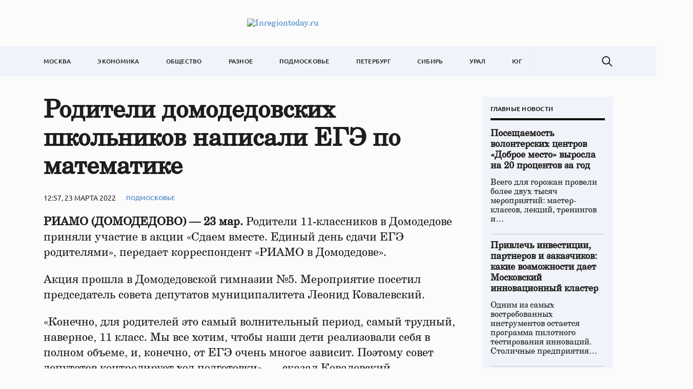

--- FILE ---
content_type: text/html; charset=UTF-8
request_url: https://inregiontoday.ru/roditeli-domodedovskih-shkolnikov-n/
body_size: 10719
content:
<!doctype html>
<html lang="ru-RU">
<head>
	<meta charset="UTF-8">
	<meta name="viewport" content="width=device-width, initial-scale=1">
	<link rel="profile" href="https://gmpg.org/xfn/11">

	<meta name='robots' content='index, follow, max-image-preview:large, max-snippet:-1, max-video-preview:-1' />
	<style>img:is([sizes="auto" i], [sizes^="auto," i]) { contain-intrinsic-size: 3000px 1500px }</style>
	
	<!-- This site is optimized with the Yoast SEO plugin v24.4 - https://yoast.com/wordpress/plugins/seo/ -->
	<title>Родители домодедовских школьников написали ЕГЭ по математике - Inregiontoday.ru</title>
	<link rel="canonical" href="https://inregiontoday.ru/roditeli-domodedovskih-shkolnikov-n/" />
	<meta property="og:locale" content="ru_RU" />
	<meta property="og:type" content="article" />
	<meta property="og:title" content="Родители домодедовских школьников написали ЕГЭ по математике - Inregiontoday.ru" />
	<meta property="og:description" content="РИАМО (ДОМОДЕДОВО) — 23 мар. Родители 11-классников в Домодедове приняли участие в акции..." />
	<meta property="og:url" content="https://inregiontoday.ru/roditeli-domodedovskih-shkolnikov-n/" />
	<meta property="og:site_name" content="Inregiontoday.ru" />
	<meta property="article:published_time" content="2022-03-23T12:57:46+00:00" />
	<meta property="article:modified_time" content="2023-02-14T09:15:35+00:00" />
	<meta name="author" content="admin" />
	<meta name="twitter:card" content="summary_large_image" />
	<meta name="twitter:label1" content="Написано автором" />
	<meta name="twitter:data1" content="admin" />
	<script type="application/ld+json" class="yoast-schema-graph">{"@context":"https://schema.org","@graph":[{"@type":"Article","@id":"https://inregiontoday.ru/roditeli-domodedovskih-shkolnikov-n/#article","isPartOf":{"@id":"https://inregiontoday.ru/roditeli-domodedovskih-shkolnikov-n/"},"author":{"name":"admin","@id":"https://inregiontoday.ru/#/schema/person/f54e5107d3588a77055a62c5520b7b82"},"headline":"Родители домодедовских школьников написали ЕГЭ по математике","datePublished":"2022-03-23T12:57:46+00:00","dateModified":"2023-02-14T09:15:35+00:00","mainEntityOfPage":{"@id":"https://inregiontoday.ru/roditeli-domodedovskih-shkolnikov-n/"},"wordCount":176,"publisher":{"@id":"https://inregiontoday.ru/#organization"},"articleSection":["Подмосковье"],"inLanguage":"ru-RU"},{"@type":"WebPage","@id":"https://inregiontoday.ru/roditeli-domodedovskih-shkolnikov-n/","url":"https://inregiontoday.ru/roditeli-domodedovskih-shkolnikov-n/","name":"Родители домодедовских школьников написали ЕГЭ по математике - Inregiontoday.ru","isPartOf":{"@id":"https://inregiontoday.ru/#website"},"datePublished":"2022-03-23T12:57:46+00:00","dateModified":"2023-02-14T09:15:35+00:00","breadcrumb":{"@id":"https://inregiontoday.ru/roditeli-domodedovskih-shkolnikov-n/#breadcrumb"},"inLanguage":"ru-RU","potentialAction":[{"@type":"ReadAction","target":["https://inregiontoday.ru/roditeli-domodedovskih-shkolnikov-n/"]}]},{"@type":"BreadcrumbList","@id":"https://inregiontoday.ru/roditeli-domodedovskih-shkolnikov-n/#breadcrumb","itemListElement":[{"@type":"ListItem","position":1,"name":"Главная страница","item":"https://inregiontoday.ru/"},{"@type":"ListItem","position":2,"name":"Родители домодедовских школьников написали ЕГЭ по математике"}]},{"@type":"WebSite","@id":"https://inregiontoday.ru/#website","url":"https://inregiontoday.ru/","name":"Inregiontoday.ru","description":"Новости Москва. В регионе сегодня","publisher":{"@id":"https://inregiontoday.ru/#organization"},"potentialAction":[{"@type":"SearchAction","target":{"@type":"EntryPoint","urlTemplate":"https://inregiontoday.ru/?s={search_term_string}"},"query-input":{"@type":"PropertyValueSpecification","valueRequired":true,"valueName":"search_term_string"}}],"inLanguage":"ru-RU"},{"@type":"Organization","@id":"https://inregiontoday.ru/#organization","name":"Inregiontoday.ru","url":"https://inregiontoday.ru/","logo":{"@type":"ImageObject","inLanguage":"ru-RU","@id":"https://inregiontoday.ru/#/schema/logo/image/","url":"https://img.inregiontoday.ru/2023/08/regiontoday-logo.png","contentUrl":"https://img.inregiontoday.ru/2023/08/regiontoday-logo.png","width":473,"height":44,"caption":"Inregiontoday.ru"},"image":{"@id":"https://inregiontoday.ru/#/schema/logo/image/"}},{"@type":"Person","@id":"https://inregiontoday.ru/#/schema/person/f54e5107d3588a77055a62c5520b7b82","name":"admin","image":{"@type":"ImageObject","inLanguage":"ru-RU","@id":"https://inregiontoday.ru/#/schema/person/image/","url":"https://secure.gravatar.com/avatar/9aaa6e9defb414fbd777303200e02335?s=96&d=mm&r=g","contentUrl":"https://secure.gravatar.com/avatar/9aaa6e9defb414fbd777303200e02335?s=96&d=mm&r=g","caption":"admin"},"url":"https://inregiontoday.ru/author/admin/"}]}</script>
	<!-- / Yoast SEO plugin. -->


<link rel="alternate" type="application/rss+xml" title="Inregiontoday.ru &raquo; Лента" href="https://inregiontoday.ru/feed/" />
<link rel="alternate" type="application/rss+xml" title="Inregiontoday.ru &raquo; Лента комментариев" href="https://inregiontoday.ru/comments/feed/" />
<script>
window._wpemojiSettings = {"baseUrl":"https:\/\/s.w.org\/images\/core\/emoji\/15.0.3\/72x72\/","ext":".png","svgUrl":"https:\/\/s.w.org\/images\/core\/emoji\/15.0.3\/svg\/","svgExt":".svg","source":{"concatemoji":"https:\/\/inregiontoday.ru\/wp-includes\/js\/wp-emoji-release.min.js?ver=6.7.2"}};
/*! This file is auto-generated */
!function(i,n){var o,s,e;function c(e){try{var t={supportTests:e,timestamp:(new Date).valueOf()};sessionStorage.setItem(o,JSON.stringify(t))}catch(e){}}function p(e,t,n){e.clearRect(0,0,e.canvas.width,e.canvas.height),e.fillText(t,0,0);var t=new Uint32Array(e.getImageData(0,0,e.canvas.width,e.canvas.height).data),r=(e.clearRect(0,0,e.canvas.width,e.canvas.height),e.fillText(n,0,0),new Uint32Array(e.getImageData(0,0,e.canvas.width,e.canvas.height).data));return t.every(function(e,t){return e===r[t]})}function u(e,t,n){switch(t){case"flag":return n(e,"\ud83c\udff3\ufe0f\u200d\u26a7\ufe0f","\ud83c\udff3\ufe0f\u200b\u26a7\ufe0f")?!1:!n(e,"\ud83c\uddfa\ud83c\uddf3","\ud83c\uddfa\u200b\ud83c\uddf3")&&!n(e,"\ud83c\udff4\udb40\udc67\udb40\udc62\udb40\udc65\udb40\udc6e\udb40\udc67\udb40\udc7f","\ud83c\udff4\u200b\udb40\udc67\u200b\udb40\udc62\u200b\udb40\udc65\u200b\udb40\udc6e\u200b\udb40\udc67\u200b\udb40\udc7f");case"emoji":return!n(e,"\ud83d\udc26\u200d\u2b1b","\ud83d\udc26\u200b\u2b1b")}return!1}function f(e,t,n){var r="undefined"!=typeof WorkerGlobalScope&&self instanceof WorkerGlobalScope?new OffscreenCanvas(300,150):i.createElement("canvas"),a=r.getContext("2d",{willReadFrequently:!0}),o=(a.textBaseline="top",a.font="600 32px Arial",{});return e.forEach(function(e){o[e]=t(a,e,n)}),o}function t(e){var t=i.createElement("script");t.src=e,t.defer=!0,i.head.appendChild(t)}"undefined"!=typeof Promise&&(o="wpEmojiSettingsSupports",s=["flag","emoji"],n.supports={everything:!0,everythingExceptFlag:!0},e=new Promise(function(e){i.addEventListener("DOMContentLoaded",e,{once:!0})}),new Promise(function(t){var n=function(){try{var e=JSON.parse(sessionStorage.getItem(o));if("object"==typeof e&&"number"==typeof e.timestamp&&(new Date).valueOf()<e.timestamp+604800&&"object"==typeof e.supportTests)return e.supportTests}catch(e){}return null}();if(!n){if("undefined"!=typeof Worker&&"undefined"!=typeof OffscreenCanvas&&"undefined"!=typeof URL&&URL.createObjectURL&&"undefined"!=typeof Blob)try{var e="postMessage("+f.toString()+"("+[JSON.stringify(s),u.toString(),p.toString()].join(",")+"));",r=new Blob([e],{type:"text/javascript"}),a=new Worker(URL.createObjectURL(r),{name:"wpTestEmojiSupports"});return void(a.onmessage=function(e){c(n=e.data),a.terminate(),t(n)})}catch(e){}c(n=f(s,u,p))}t(n)}).then(function(e){for(var t in e)n.supports[t]=e[t],n.supports.everything=n.supports.everything&&n.supports[t],"flag"!==t&&(n.supports.everythingExceptFlag=n.supports.everythingExceptFlag&&n.supports[t]);n.supports.everythingExceptFlag=n.supports.everythingExceptFlag&&!n.supports.flag,n.DOMReady=!1,n.readyCallback=function(){n.DOMReady=!0}}).then(function(){return e}).then(function(){var e;n.supports.everything||(n.readyCallback(),(e=n.source||{}).concatemoji?t(e.concatemoji):e.wpemoji&&e.twemoji&&(t(e.twemoji),t(e.wpemoji)))}))}((window,document),window._wpemojiSettings);
</script>
<style id='wp-emoji-styles-inline-css'>

	img.wp-smiley, img.emoji {
		display: inline !important;
		border: none !important;
		box-shadow: none !important;
		height: 1em !important;
		width: 1em !important;
		margin: 0 0.07em !important;
		vertical-align: -0.1em !important;
		background: none !important;
		padding: 0 !important;
	}
</style>
<link rel='stylesheet' id='wp-block-library-css' href='https://inregiontoday.ru/wp-includes/css/dist/block-library/style.min.css?ver=6.7.2' media='all' />
<style id='classic-theme-styles-inline-css'>
/*! This file is auto-generated */
.wp-block-button__link{color:#fff;background-color:#32373c;border-radius:9999px;box-shadow:none;text-decoration:none;padding:calc(.667em + 2px) calc(1.333em + 2px);font-size:1.125em}.wp-block-file__button{background:#32373c;color:#fff;text-decoration:none}
</style>
<style id='global-styles-inline-css'>
:root{--wp--preset--aspect-ratio--square: 1;--wp--preset--aspect-ratio--4-3: 4/3;--wp--preset--aspect-ratio--3-4: 3/4;--wp--preset--aspect-ratio--3-2: 3/2;--wp--preset--aspect-ratio--2-3: 2/3;--wp--preset--aspect-ratio--16-9: 16/9;--wp--preset--aspect-ratio--9-16: 9/16;--wp--preset--color--black: #000000;--wp--preset--color--cyan-bluish-gray: #abb8c3;--wp--preset--color--white: #ffffff;--wp--preset--color--pale-pink: #f78da7;--wp--preset--color--vivid-red: #cf2e2e;--wp--preset--color--luminous-vivid-orange: #ff6900;--wp--preset--color--luminous-vivid-amber: #fcb900;--wp--preset--color--light-green-cyan: #7bdcb5;--wp--preset--color--vivid-green-cyan: #00d084;--wp--preset--color--pale-cyan-blue: #8ed1fc;--wp--preset--color--vivid-cyan-blue: #0693e3;--wp--preset--color--vivid-purple: #9b51e0;--wp--preset--gradient--vivid-cyan-blue-to-vivid-purple: linear-gradient(135deg,rgba(6,147,227,1) 0%,rgb(155,81,224) 100%);--wp--preset--gradient--light-green-cyan-to-vivid-green-cyan: linear-gradient(135deg,rgb(122,220,180) 0%,rgb(0,208,130) 100%);--wp--preset--gradient--luminous-vivid-amber-to-luminous-vivid-orange: linear-gradient(135deg,rgba(252,185,0,1) 0%,rgba(255,105,0,1) 100%);--wp--preset--gradient--luminous-vivid-orange-to-vivid-red: linear-gradient(135deg,rgba(255,105,0,1) 0%,rgb(207,46,46) 100%);--wp--preset--gradient--very-light-gray-to-cyan-bluish-gray: linear-gradient(135deg,rgb(238,238,238) 0%,rgb(169,184,195) 100%);--wp--preset--gradient--cool-to-warm-spectrum: linear-gradient(135deg,rgb(74,234,220) 0%,rgb(151,120,209) 20%,rgb(207,42,186) 40%,rgb(238,44,130) 60%,rgb(251,105,98) 80%,rgb(254,248,76) 100%);--wp--preset--gradient--blush-light-purple: linear-gradient(135deg,rgb(255,206,236) 0%,rgb(152,150,240) 100%);--wp--preset--gradient--blush-bordeaux: linear-gradient(135deg,rgb(254,205,165) 0%,rgb(254,45,45) 50%,rgb(107,0,62) 100%);--wp--preset--gradient--luminous-dusk: linear-gradient(135deg,rgb(255,203,112) 0%,rgb(199,81,192) 50%,rgb(65,88,208) 100%);--wp--preset--gradient--pale-ocean: linear-gradient(135deg,rgb(255,245,203) 0%,rgb(182,227,212) 50%,rgb(51,167,181) 100%);--wp--preset--gradient--electric-grass: linear-gradient(135deg,rgb(202,248,128) 0%,rgb(113,206,126) 100%);--wp--preset--gradient--midnight: linear-gradient(135deg,rgb(2,3,129) 0%,rgb(40,116,252) 100%);--wp--preset--font-size--small: 13px;--wp--preset--font-size--medium: 20px;--wp--preset--font-size--large: 36px;--wp--preset--font-size--x-large: 42px;--wp--preset--spacing--20: 0.44rem;--wp--preset--spacing--30: 0.67rem;--wp--preset--spacing--40: 1rem;--wp--preset--spacing--50: 1.5rem;--wp--preset--spacing--60: 2.25rem;--wp--preset--spacing--70: 3.38rem;--wp--preset--spacing--80: 5.06rem;--wp--preset--shadow--natural: 6px 6px 9px rgba(0, 0, 0, 0.2);--wp--preset--shadow--deep: 12px 12px 50px rgba(0, 0, 0, 0.4);--wp--preset--shadow--sharp: 6px 6px 0px rgba(0, 0, 0, 0.2);--wp--preset--shadow--outlined: 6px 6px 0px -3px rgba(255, 255, 255, 1), 6px 6px rgba(0, 0, 0, 1);--wp--preset--shadow--crisp: 6px 6px 0px rgba(0, 0, 0, 1);}:where(.is-layout-flex){gap: 0.5em;}:where(.is-layout-grid){gap: 0.5em;}body .is-layout-flex{display: flex;}.is-layout-flex{flex-wrap: wrap;align-items: center;}.is-layout-flex > :is(*, div){margin: 0;}body .is-layout-grid{display: grid;}.is-layout-grid > :is(*, div){margin: 0;}:where(.wp-block-columns.is-layout-flex){gap: 2em;}:where(.wp-block-columns.is-layout-grid){gap: 2em;}:where(.wp-block-post-template.is-layout-flex){gap: 1.25em;}:where(.wp-block-post-template.is-layout-grid){gap: 1.25em;}.has-black-color{color: var(--wp--preset--color--black) !important;}.has-cyan-bluish-gray-color{color: var(--wp--preset--color--cyan-bluish-gray) !important;}.has-white-color{color: var(--wp--preset--color--white) !important;}.has-pale-pink-color{color: var(--wp--preset--color--pale-pink) !important;}.has-vivid-red-color{color: var(--wp--preset--color--vivid-red) !important;}.has-luminous-vivid-orange-color{color: var(--wp--preset--color--luminous-vivid-orange) !important;}.has-luminous-vivid-amber-color{color: var(--wp--preset--color--luminous-vivid-amber) !important;}.has-light-green-cyan-color{color: var(--wp--preset--color--light-green-cyan) !important;}.has-vivid-green-cyan-color{color: var(--wp--preset--color--vivid-green-cyan) !important;}.has-pale-cyan-blue-color{color: var(--wp--preset--color--pale-cyan-blue) !important;}.has-vivid-cyan-blue-color{color: var(--wp--preset--color--vivid-cyan-blue) !important;}.has-vivid-purple-color{color: var(--wp--preset--color--vivid-purple) !important;}.has-black-background-color{background-color: var(--wp--preset--color--black) !important;}.has-cyan-bluish-gray-background-color{background-color: var(--wp--preset--color--cyan-bluish-gray) !important;}.has-white-background-color{background-color: var(--wp--preset--color--white) !important;}.has-pale-pink-background-color{background-color: var(--wp--preset--color--pale-pink) !important;}.has-vivid-red-background-color{background-color: var(--wp--preset--color--vivid-red) !important;}.has-luminous-vivid-orange-background-color{background-color: var(--wp--preset--color--luminous-vivid-orange) !important;}.has-luminous-vivid-amber-background-color{background-color: var(--wp--preset--color--luminous-vivid-amber) !important;}.has-light-green-cyan-background-color{background-color: var(--wp--preset--color--light-green-cyan) !important;}.has-vivid-green-cyan-background-color{background-color: var(--wp--preset--color--vivid-green-cyan) !important;}.has-pale-cyan-blue-background-color{background-color: var(--wp--preset--color--pale-cyan-blue) !important;}.has-vivid-cyan-blue-background-color{background-color: var(--wp--preset--color--vivid-cyan-blue) !important;}.has-vivid-purple-background-color{background-color: var(--wp--preset--color--vivid-purple) !important;}.has-black-border-color{border-color: var(--wp--preset--color--black) !important;}.has-cyan-bluish-gray-border-color{border-color: var(--wp--preset--color--cyan-bluish-gray) !important;}.has-white-border-color{border-color: var(--wp--preset--color--white) !important;}.has-pale-pink-border-color{border-color: var(--wp--preset--color--pale-pink) !important;}.has-vivid-red-border-color{border-color: var(--wp--preset--color--vivid-red) !important;}.has-luminous-vivid-orange-border-color{border-color: var(--wp--preset--color--luminous-vivid-orange) !important;}.has-luminous-vivid-amber-border-color{border-color: var(--wp--preset--color--luminous-vivid-amber) !important;}.has-light-green-cyan-border-color{border-color: var(--wp--preset--color--light-green-cyan) !important;}.has-vivid-green-cyan-border-color{border-color: var(--wp--preset--color--vivid-green-cyan) !important;}.has-pale-cyan-blue-border-color{border-color: var(--wp--preset--color--pale-cyan-blue) !important;}.has-vivid-cyan-blue-border-color{border-color: var(--wp--preset--color--vivid-cyan-blue) !important;}.has-vivid-purple-border-color{border-color: var(--wp--preset--color--vivid-purple) !important;}.has-vivid-cyan-blue-to-vivid-purple-gradient-background{background: var(--wp--preset--gradient--vivid-cyan-blue-to-vivid-purple) !important;}.has-light-green-cyan-to-vivid-green-cyan-gradient-background{background: var(--wp--preset--gradient--light-green-cyan-to-vivid-green-cyan) !important;}.has-luminous-vivid-amber-to-luminous-vivid-orange-gradient-background{background: var(--wp--preset--gradient--luminous-vivid-amber-to-luminous-vivid-orange) !important;}.has-luminous-vivid-orange-to-vivid-red-gradient-background{background: var(--wp--preset--gradient--luminous-vivid-orange-to-vivid-red) !important;}.has-very-light-gray-to-cyan-bluish-gray-gradient-background{background: var(--wp--preset--gradient--very-light-gray-to-cyan-bluish-gray) !important;}.has-cool-to-warm-spectrum-gradient-background{background: var(--wp--preset--gradient--cool-to-warm-spectrum) !important;}.has-blush-light-purple-gradient-background{background: var(--wp--preset--gradient--blush-light-purple) !important;}.has-blush-bordeaux-gradient-background{background: var(--wp--preset--gradient--blush-bordeaux) !important;}.has-luminous-dusk-gradient-background{background: var(--wp--preset--gradient--luminous-dusk) !important;}.has-pale-ocean-gradient-background{background: var(--wp--preset--gradient--pale-ocean) !important;}.has-electric-grass-gradient-background{background: var(--wp--preset--gradient--electric-grass) !important;}.has-midnight-gradient-background{background: var(--wp--preset--gradient--midnight) !important;}.has-small-font-size{font-size: var(--wp--preset--font-size--small) !important;}.has-medium-font-size{font-size: var(--wp--preset--font-size--medium) !important;}.has-large-font-size{font-size: var(--wp--preset--font-size--large) !important;}.has-x-large-font-size{font-size: var(--wp--preset--font-size--x-large) !important;}
:where(.wp-block-post-template.is-layout-flex){gap: 1.25em;}:where(.wp-block-post-template.is-layout-grid){gap: 1.25em;}
:where(.wp-block-columns.is-layout-flex){gap: 2em;}:where(.wp-block-columns.is-layout-grid){gap: 2em;}
:root :where(.wp-block-pullquote){font-size: 1.5em;line-height: 1.6;}
</style>
<link rel='stylesheet' id='regiontoday-style-css' href='https://inregiontoday.ru/wp-content/themes/regiontoday/style.css?ver=1.0.0' media='all' />
<link rel='stylesheet' id='boo-grid-4.6-css' href='https://inregiontoday.ru/wp-content/themes/regiontoday/bootstrap-grid.css?ver=1.0.0' media='all' />
<link rel='stylesheet' id='fancybox-css-css' href='https://inregiontoday.ru/wp-content/themes/regiontoday/js/jquery.fancybox.min.css?ver=1.0.0' media='all' />
<script src="https://inregiontoday.ru/wp-includes/js/jquery/jquery.min.js?ver=3.7.1" id="jquery-core-js"></script>
<script src="https://inregiontoday.ru/wp-includes/js/jquery/jquery-migrate.min.js?ver=3.4.1" id="jquery-migrate-js"></script>
<link rel="https://api.w.org/" href="https://inregiontoday.ru/wp-json/" /><link rel="alternate" title="JSON" type="application/json" href="https://inregiontoday.ru/wp-json/wp/v2/posts/4358" /><link rel="EditURI" type="application/rsd+xml" title="RSD" href="https://inregiontoday.ru/xmlrpc.php?rsd" />
<meta name="generator" content="WordPress 6.7.2" />
<link rel='shortlink' href='https://inregiontoday.ru/?p=4358' />
<link rel="alternate" title="oEmbed (JSON)" type="application/json+oembed" href="https://inregiontoday.ru/wp-json/oembed/1.0/embed?url=https%3A%2F%2Finregiontoday.ru%2Froditeli-domodedovskih-shkolnikov-n%2F" />
<link rel="alternate" title="oEmbed (XML)" type="text/xml+oembed" href="https://inregiontoday.ru/wp-json/oembed/1.0/embed?url=https%3A%2F%2Finregiontoday.ru%2Froditeli-domodedovskih-shkolnikov-n%2F&#038;format=xml" />
<link rel="icon" href="https://img.inregiontoday.ru/2023/01/cropped-moskovskaja-logo.png" sizes="32x32" />
<link rel="icon" href="https://img.inregiontoday.ru/2023/01/cropped-moskovskaja-logo.png" sizes="192x192" />
<link rel="apple-touch-icon" href="https://img.inregiontoday.ru/2023/01/cropped-moskovskaja-logo.png" />
<meta name="msapplication-TileImage" content="https://img.inregiontoday.ru/2023/01/cropped-moskovskaja-logo.png" />
</head>

<body class="post-template-default single single-post postid-4358 single-format-standard wp-custom-logo">

	
<div id="page" class="site">

<header class="site-header compensate-for-scrollbar d-flex flex-column">
	<div class="menu_header_wrap ">
		<div class="container d-md-block d-none">
			<div class="site-branding">
				<a href="https://inregiontoday.ru/" class="custom-logo-link" rel="home"><img width="473" height="44" src="https://img.inregiontoday.ru/2023/08/regiontoday-logo.png" class="custom-logo wp-image-6308" alt="Inregiontoday.ru" decoding="async" /></a>			</div>
		</div>
		<div class="header-menu">
			<div class="container">
				<div class="d-flex align-items-center justify-content-between menu_wrap">
					<div class="d-md-none d-block">
						<div class="site-branding">
							<a href="https://inregiontoday.ru/" class="custom-logo-link" rel="home"><img width="473" height="44" src="https://img.inregiontoday.ru/2023/08/regiontoday-logo.png" class="custom-logo wp-image-6308" alt="Inregiontoday.ru" decoding="async" /></a>						</div>
					</div>
					<div class="menu_inner">
						<div class="d-flex align-items-center">
							<nav>
								<div class="menu-header-container"><ul id="menu-header" class="d-flex"><li id="menu-item-5769" class="menu-item menu-item-type-taxonomy menu-item-object-category menu-item-5769"><a href="https://inregiontoday.ru/moscow/">Москва</a></li>
<li id="menu-item-6350" class="menu-item menu-item-type-taxonomy menu-item-object-category menu-item-6350"><a href="https://inregiontoday.ru/economics/">Экономика</a></li>
<li id="menu-item-6349" class="menu-item menu-item-type-taxonomy menu-item-object-category menu-item-6349"><a href="https://inregiontoday.ru/society/">Общество</a></li>
<li id="menu-item-6351" class="menu-item menu-item-type-taxonomy menu-item-object-category menu-item-6351"><a href="https://inregiontoday.ru/life/">Разное</a></li>
<li id="menu-item-5160" class="menu-item menu-item-type-taxonomy menu-item-object-category current-post-ancestor current-menu-parent current-post-parent menu-item-5160"><a href="https://inregiontoday.ru/msk/">Подмосковье</a></li>
<li id="menu-item-6344" class="menu-item menu-item-type-taxonomy menu-item-object-category menu-item-6344"><a href="https://inregiontoday.ru/spb/">Петербург</a></li>
<li id="menu-item-6345" class="menu-item menu-item-type-taxonomy menu-item-object-category menu-item-6345"><a href="https://inregiontoday.ru/siberia/">Сибирь</a></li>
<li id="menu-item-6346" class="menu-item menu-item-type-taxonomy menu-item-object-category menu-item-6346"><a href="https://inregiontoday.ru/ural/">Урал</a></li>
<li id="menu-item-6348" class="menu-item menu-item-type-taxonomy menu-item-object-category menu-item-6348"><a href="https://inregiontoday.ru/south/">Юг</a></li>
</ul></div>							</nav>
						</div>
					</div>

					<div class="d-flex align-items-center justify-content-end header_search">
						<div class="search_column">
							<div class="d-flex justify-content-end wrap_search h-100">
    <div class="search_panel">
        <form role="search" method="get" id="searchform" class="searchform d-flex" action="https://inregiontoday.ru/">
                <input type="text" value="" name="s" id="s" placeholder="Поиск по новостям" required/>
                <label for="searchsubmit" class="s-submit d-flex align-items-center">
                    <svg xmlns="http://www.w3.org/2000/svg" width="22" height="22" viewBox="0 0 22 22" fill="none"><g clip-path="url(#clip0_14_506)"><path d="M7.64839 0.064455C5.74057 0.30508 3.93589 1.19453 2.56518 2.56524C-0.0301296 5.15625 -0.726223 9.08789 0.820652 12.3664C2.09682 15.0777 4.64917 16.9512 7.57534 17.3379C9.74956 17.6215 11.971 17.0629 13.7499 15.7867C13.9605 15.6363 14.1496 15.5117 14.1667 15.5117C14.1839 15.5117 15.6234 16.934 17.3593 18.6656C20.6894 21.9957 20.6937 21.9957 21.0761 22C21.2652 22 21.639 21.8453 21.7507 21.7164C21.8753 21.5746 22 21.2566 22 21.0762C22 20.6938 21.9957 20.6895 18.6656 17.3594C16.9339 15.6234 15.5117 14.1883 15.5117 14.1711C15.5117 14.1539 15.6363 13.9648 15.791 13.7457C16.8566 12.2375 17.398 10.5574 17.4023 8.73555C17.4023 6.38086 16.4999 4.20234 14.8371 2.54805C13.5222 1.2418 11.9066 0.4168 10.0546 0.107424C9.47026 0.00859642 8.25854 -0.012888 7.64839 0.064455ZM9.71089 1.91211C11.6703 2.23008 13.3417 3.28711 14.4031 4.88555C15.1937 6.07578 15.5589 7.26602 15.5632 8.67969C15.5632 9.36289 15.516 9.77539 15.3613 10.3984C14.7554 12.8176 12.8175 14.7555 10.3984 15.3613C9.77534 15.516 9.36284 15.5633 8.67964 15.5633C7.26596 15.559 6.07573 15.1938 4.8855 14.4031C2.99057 13.1441 1.8476 11.0086 1.8476 8.70977C1.8476 7.5582 2.08393 6.58711 2.62104 5.54727C3.48901 3.86719 5.03589 2.6168 6.89643 2.07969C7.68276 1.85625 8.89878 1.78321 9.71089 1.91211Z" /></g><defs><clipPath id="clip0_14_506"><rect width="22" height="22"/></clipPath></defs></svg>
                    <input type="submit" id="searchsubmit" value="" />
                </label>
        </form>
    </div>
    <div class="s-icon d-flex">
        <svg class="loop-icon" xmlns="http://www.w3.org/2000/svg" width="22" height="22" viewBox="0 0 22 22" fill="none"><g clip-path="url(#clip0_14_506)"><path d="M7.64839 0.064455C5.74057 0.30508 3.93589 1.19453 2.56518 2.56524C-0.0301296 5.15625 -0.726223 9.08789 0.820652 12.3664C2.09682 15.0777 4.64917 16.9512 7.57534 17.3379C9.74956 17.6215 11.971 17.0629 13.7499 15.7867C13.9605 15.6363 14.1496 15.5117 14.1667 15.5117C14.1839 15.5117 15.6234 16.934 17.3593 18.6656C20.6894 21.9957 20.6937 21.9957 21.0761 22C21.2652 22 21.639 21.8453 21.7507 21.7164C21.8753 21.5746 22 21.2566 22 21.0762C22 20.6938 21.9957 20.6895 18.6656 17.3594C16.9339 15.6234 15.5117 14.1883 15.5117 14.1711C15.5117 14.1539 15.6363 13.9648 15.791 13.7457C16.8566 12.2375 17.398 10.5574 17.4023 8.73555C17.4023 6.38086 16.4999 4.20234 14.8371 2.54805C13.5222 1.2418 11.9066 0.4168 10.0546 0.107424C9.47026 0.00859642 8.25854 -0.012888 7.64839 0.064455ZM9.71089 1.91211C11.6703 2.23008 13.3417 3.28711 14.4031 4.88555C15.1937 6.07578 15.5589 7.26602 15.5632 8.67969C15.5632 9.36289 15.516 9.77539 15.3613 10.3984C14.7554 12.8176 12.8175 14.7555 10.3984 15.3613C9.77534 15.516 9.36284 15.5633 8.67964 15.5633C7.26596 15.559 6.07573 15.1938 4.8855 14.4031C2.99057 13.1441 1.8476 11.0086 1.8476 8.70977C1.8476 7.5582 2.08393 6.58711 2.62104 5.54727C3.48901 3.86719 5.03589 2.6168 6.89643 2.07969C7.68276 1.85625 8.89878 1.78321 9.71089 1.91211Z" /></g><defs><clipPath id="clip0_14_506"><rect width="22" height="22"/></clipPath></defs></svg>
        <svg data-win="gl0ry_to_ukra1ne" class="loop-icon_close" width="20" height="19" viewBox="0 0 20 19" fill="none" xmlns="http://www.w3.org/2000/svg"><path fill-rule="evenodd" clip-rule="evenodd" d="M2.73529 0.79769C2.33837 0.400768 1.69483 0.400768 1.29791 0.797691C0.900988 1.19461 0.900988 1.83815 1.29791 2.23507L8.56286 9.50002L1.29796 16.7649C0.90104 17.1618 0.90104 17.8054 1.29796 18.2023C1.69488 18.5992 2.33842 18.5992 2.73534 18.2023L10.0002 10.9374L17.2651 18.2023C17.6621 18.5992 18.3056 18.5992 18.7025 18.2023C19.0994 17.8054 19.0994 17.1618 18.7025 16.7649L11.4376 9.50002L18.7026 2.23507C19.0995 1.83815 19.0995 1.19461 18.7026 0.797691C18.3057 0.400768 17.6621 0.400768 17.2652 0.79769L10.0002 8.06264L2.73529 0.79769Z"/></svg>
    </div>
</div>						</div>
						<div class="d-md-none d-block ml-3">
							<div class="burger"><span></span></div>
						</div>
					</div>
				</div>
			</div>
		</div>
	</div>
</header>

<main>
	<div class="container">
		<article>
			<div class="row mx-lg-n3 mx-n2">
									<div class="col-lg-9 col-md-8 px-lg-3 px-2">
						<h1>Родители домодедовских школьников написали ЕГЭ по математике</h1>						<div class="d-flex align-items-center flex-wrap single-meta">
							<div class="date_post">
								12:57, 23 марта 2022							</div>
							<div><a class="cat-name" href="https://inregiontoday.ru/msk/">Подмосковье</a></div>
						</div>
						<div class="mb-2">
													</div>
						<div class="content_acticle">
							<p><strong>РИАМО (ДОМОДЕДОВО) — 23 мар. </strong>Родители 11-классников в Домодедове приняли участие в акции «Сдаем вместе. Единый день сдачи ЕГЭ родителями», передает корреспондент «РИАМО в Домодедове».</p>
<p>Акция прошла в Домодедовской гимназии №5. Мероприятие посетил председатель совета депутатов муниципалитета Леонид Ковалевский.</p>
<p>«Конечно, для родителей это самый волнительный период, самый трудный, наверное, 11 класс. Мы все хотим, чтобы наши дети реализовали себя в полном объеме, и, конечно, от ЕГЭ очень многое зависит. Поэтому совет депутатов контролирует ход подготовки», — сказал Ковалевский.</p>
<p>Об акции рассказала директор гимназии №5 Наталия Рыженко.</p>
<p>«У нас сегодня проходит Всероссийская акция «Сдам ЕГЭ вместе», и в этой акции у нас участвуют и родители, и обучающиеся. Это дает им возможность попробовать себя в условиях проведения настоящего ЕГЭ, …&gt; полностью воспроизведены все условия проведения ЕГЭ», — сказала Рыженко.</p>
<p>На мероприятии написали ЕГЭ по математике базового уровня.</p>
<p>«Мы детские работы проверяем, возвращаем детям, но, безусловно, отметки не выставляем. Это просто для ребенка, для понимания своего уровня. А родителям мы выдаем сразу ответы, потому что, я думаю, им будет интересно,  насколько они помнят школьную математику», — отметила Рыженко.</p>
						</div>
						<div class="share-post">
							<script src="https://yastatic.net/share2/share.js"></script>
							<div class="ya-share2" data-curtain data-services="vkontakte,odnoklassniki,telegram,twitter,viber,whatsapp"></div>
						</div>
					</div>
													<aside class="col-lg-3 col-md-4 px-lg-3 px-2 mb-lg-0 mb-4">
						<div class="side_bar">
							<div class="side_bar_title">Главные новости</div>
															<ul>
								    								    												<li>
												<a href="https://inregiontoday.ru/poseshhaemost-volonterskih-czentrov-dobroe-mesto-vyrosla-na-20-proczentov-za-god/" class="d-block">
													<div class="side_bar_news">Посещаемость волонтерских центров «Доброе место» выросла на 20 процентов за год</div>
													<div class="m-0"><p>Всего для горожан провели более двух тысяч мероприятий: мастер-классов, лекций, тренингов и&#8230;</p>
</div>
												</a>
											</li>
																											    												<li>
												<a href="https://inregiontoday.ru/privlech-investiczii-partnerov-i-zakazchikov-kakie-vozmozhnosti-daet-moskovskij-innovaczionnyj-klaster/" class="d-block">
													<div class="side_bar_news">Привлечь инвестиции, партнеров и заказчиков: какие возможности дает Московский инновационный кластер</div>
													<div class="m-0"><p>Одним из самых востребованных инструментов остается программа пилотного тестирования инноваций. Столичные предприятия&#8230;</p>
</div>
												</a>
											</li>
																											    												<li>
												<a href="https://inregiontoday.ru/plasticheskij-hirurg-vardan-hachatryan-avariya-v-detstve-izmenila-vsyu-moyu-zhizn/" class="d-block">
													<div class="side_bar_news">Пластический хирург Вардан Хачатрян: «Авария в детстве изменила всю мою жизнь»</div>
													<div class="m-0"><p>Имя Вардана Робертовича Хачатряна хорошо известно в кругах эстетической медицины России. Сегодня&#8230;</p>
</div>
												</a>
											</li>
																											    												<li>
												<a href="https://inregiontoday.ru/narodnye-skazki-i-czitaty-kosmonavtov-kakie-proekty-sozdali-na-konkurse-dizajn-czeh/" class="d-block">
													<div class="side_bar_news">Народные сказки и цитаты космонавтов: какие проекты создали на конкурсе «Дизайн-цех»</div>
													<div class="m-0"><p>Участники разрабатывают коллекции одежды и аксессуаров, оформляют зонты, маски для сна, обложки&#8230;</p>
</div>
												</a>
											</li>
																											</ul>
																				</div>
					</aside>
							</div>
		</article>
			<div class="other_posts">
        
                	<div class="other_posts_title"><span>другие новости</span></div>
        	<div class="last_other_news">
	            
<div>
    <a href="https://inregiontoday.ru/boris-usherovich-rasskazal-o-primenenii-innovaczionnyh-tehnologij-pri-stroitelstve-novogo-mosta-v-zabajkale/" class="news_item d-flex flex-column">
        <div class="thumbnail_news_link">
            <div class="thumbnail_news">
                                    <img src="https://inregiontoday.ru/wp-content/themes/regiontoday/img/no-img.jpg">
                            </div>
        </div>
        <div>
            <div class="title_news">
                Борис Ушерович рассказал о применении инновационных технологий при строительстве нового моста в Забайкалье            </div>
            <div class="excerpt_news">
                <p>В Забайкалье компанией «Бамстроймеханизация» (входит в группу компаний 1520) завершено строительство нового&#8230;</p>
            </div>
        </div>
    </a>
</div>
<div>
    <a href="https://inregiontoday.ru/gruppa-kompanij-borisa-usherovicha-stroit-novuyu-zh-d-razvyazku-na-stanczii-tynda/" class="news_item d-flex flex-column">
        <div class="thumbnail_news_link">
            <div class="thumbnail_news">
                                    <img src="https://inregiontoday.ru/wp-content/themes/regiontoday/img/no-img.jpg">
                            </div>
        </div>
        <div>
            <div class="title_news">
                Группа компаний Бориса Ушеровича строит новую ж/д развязку на станции Тында            </div>
            <div class="excerpt_news">
                <p>Строительство ж/д развязки на станции Тында начато компанией «Бамстроймеханизация», которая входит в&#8230;</p>
            </div>
        </div>
    </a>
</div>
<div>
    <a href="https://inregiontoday.ru/boris-usherovich-prokommentiroval-hod-stroitelstva-mostovogo-perehoda-na-zabajkalskoj-zheleznoj-doroge/" class="news_item d-flex flex-column">
        <div class="thumbnail_news_link">
            <div class="thumbnail_news">
                                    <img src="https://inregiontoday.ru/wp-content/themes/regiontoday/img/no-img.jpg">
                            </div>
        </div>
        <div>
            <div class="title_news">
                Борис Ушерович прокомментировал ход строительства мостового перехода на Забайкальской железной дороге            </div>
            <div class="excerpt_news">
                <p>Акционер Группы компаний 1520 Борис Ушерович поделился информацией о ходе строительства мостового&#8230;</p>
            </div>
        </div>
    </a>
</div>
<div>
    <a href="https://inregiontoday.ru/osnovatel-amp-smart-school-arkadi-mailyan-bezgranichniye-vozmojnosti-razvitiya-ne-vichodya-iz-doma/" class="news_item d-flex flex-column">
        <div class="thumbnail_news_link">
            <div class="thumbnail_news">
                <img width="1200" height="675" src="https://img.inregiontoday.ru/2023/11/12548.jpg" class="attachment-large size-large wp-image-6948 wp-post-image" alt="" decoding="async" loading="lazy" />            </div>
        </div>
        <div>
            <div class="title_news">
                Безграничные возможности развития, не выходя из дома            </div>
            <div class="excerpt_news">
                <p>11 января 2021 года состоится открытие онлайн-школы АМР SMART SCHOOL. &nbsp;АМР SMART&#8230;</p>
            </div>
        </div>
    </a>
</div>            </div>
                        </div>
	</div>
</main>


	<footer id="colophon" class="site-footer">
		<div class="container">
			<div class="d-flex flex-md-nowrap flex-wrap justify-content-between align-items-center">
				<nav>
					<div class="menu-footer-container"><ul id="menu-footer" class="footer_menu d-md-flex d-none flex-wrap justify-content-md-start justify-content-center"><li id="menu-item-6317" class="menu-item menu-item-type-taxonomy menu-item-object-category menu-item-6317"><a href="https://inregiontoday.ru/moscow/">Москва</a></li>
<li id="menu-item-6318" class="menu-item menu-item-type-taxonomy menu-item-object-category current-post-ancestor current-menu-parent current-post-parent menu-item-6318"><a href="https://inregiontoday.ru/msk/">Подмосковье</a></li>
<li id="menu-item-6319" class="menu-item menu-item-type-taxonomy menu-item-object-category menu-item-6319"><a href="https://inregiontoday.ru/life/">Lifestyle</a></li>
<li id="menu-item-6335" class="menu-item menu-item-type-taxonomy menu-item-object-category menu-item-6335"><a href="https://inregiontoday.ru/society/">Общество</a></li>
<li id="menu-item-6336" class="menu-item menu-item-type-taxonomy menu-item-object-category menu-item-6336"><a href="https://inregiontoday.ru/spb/">Петербург</a></li>
<li id="menu-item-6337" class="menu-item menu-item-type-taxonomy menu-item-object-category menu-item-6337"><a href="https://inregiontoday.ru/siberia/">Сибирь</a></li>
<li id="menu-item-6338" class="menu-item menu-item-type-taxonomy menu-item-object-category menu-item-6338"><a href="https://inregiontoday.ru/ural/">Урал</a></li>
<li id="menu-item-6339" class="menu-item menu-item-type-taxonomy menu-item-object-category menu-item-6339"><a href="https://inregiontoday.ru/economics/">Экономика</a></li>
<li id="menu-item-6340" class="menu-item menu-item-type-taxonomy menu-item-object-category menu-item-6340"><a href="https://inregiontoday.ru/south/">Юг</a></li>
<li id="menu-item-6334" class="menu-item menu-item-type-post_type menu-item-object-page menu-item-6334"><a href="https://inregiontoday.ru/kontakty/">Контакты</a></li>
</ul></div>					<div class="menu-footer-container"><ul id="menu-footer-1" class="footer_menu d-md-none d-flex flex-wrap justify-content-md-start justify-content-center"><li class="menu-item menu-item-type-taxonomy menu-item-object-category menu-item-6317"><a href="https://inregiontoday.ru/moscow/">Москва</a></li>
<li class="menu-item menu-item-type-taxonomy menu-item-object-category current-post-ancestor current-menu-parent current-post-parent menu-item-6318"><a href="https://inregiontoday.ru/msk/">Подмосковье</a></li>
<li class="menu-item menu-item-type-taxonomy menu-item-object-category menu-item-6319"><a href="https://inregiontoday.ru/life/">Lifestyle</a></li>
<li class="menu-item menu-item-type-taxonomy menu-item-object-category menu-item-6335"><a href="https://inregiontoday.ru/society/">Общество</a></li>
<li class="menu-item menu-item-type-taxonomy menu-item-object-category menu-item-6336"><a href="https://inregiontoday.ru/spb/">Петербург</a></li>
<li class="menu-item menu-item-type-taxonomy menu-item-object-category menu-item-6337"><a href="https://inregiontoday.ru/siberia/">Сибирь</a></li>
<li class="menu-item menu-item-type-taxonomy menu-item-object-category menu-item-6338"><a href="https://inregiontoday.ru/ural/">Урал</a></li>
<li class="menu-item menu-item-type-taxonomy menu-item-object-category menu-item-6339"><a href="https://inregiontoday.ru/economics/">Экономика</a></li>
<li class="menu-item menu-item-type-taxonomy menu-item-object-category menu-item-6340"><a href="https://inregiontoday.ru/south/">Юг</a></li>
<li class="menu-item menu-item-type-post_type menu-item-object-page menu-item-6334"><a href="https://inregiontoday.ru/kontakty/">Контакты</a></li>
</ul></div>				</nav>
				<div class="footer-logo">
					<div class="site-branding">
						<a href="https://inregiontoday.ru/" class="custom-logo-link" rel="home"><img width="473" height="44" src="https://img.inregiontoday.ru/2023/08/regiontoday-logo.png" class="custom-logo wp-image-6308" alt="Inregiontoday.ru" decoding="async" /></a>					</div>
					<p class="mb-0 mt-2">© 2026 <span class="site-url">inregiontoday.ru</span> - Новости Москва. В регионе сегодня</p>
					
				</div>
			</div>
		</div>
	</footer>



</div>

<script src="https://inregiontoday.ru/wp-content/themes/regiontoday/js/jquery.fancybox.min.js?ver=1.0.0" id="fancybox-js-js"></script>
<script src="https://inregiontoday.ru/wp-content/themes/regiontoday/js/ajax_loadmore.js?ver=1.0.0" id="ajax_loadmore-js-js"></script>
<script src="https://inregiontoday.ru/wp-content/themes/regiontoday/js/custom.js?ver=1.0.0" id="custom-js-js"></script>

</body>
</html>
